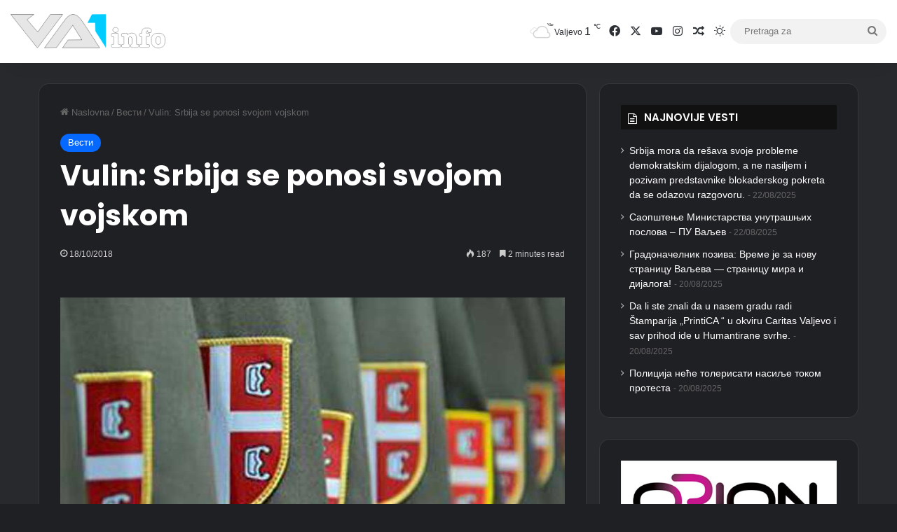

--- FILE ---
content_type: text/html; charset=utf-8
request_url: https://www.google.com/recaptcha/api2/aframe
body_size: 267
content:
<!DOCTYPE HTML><html><head><meta http-equiv="content-type" content="text/html; charset=UTF-8"></head><body><script nonce="oOXpGhoP63oCqIfpIQ9nmQ">/** Anti-fraud and anti-abuse applications only. See google.com/recaptcha */ try{var clients={'sodar':'https://pagead2.googlesyndication.com/pagead/sodar?'};window.addEventListener("message",function(a){try{if(a.source===window.parent){var b=JSON.parse(a.data);var c=clients[b['id']];if(c){var d=document.createElement('img');d.src=c+b['params']+'&rc='+(localStorage.getItem("rc::a")?sessionStorage.getItem("rc::b"):"");window.document.body.appendChild(d);sessionStorage.setItem("rc::e",parseInt(sessionStorage.getItem("rc::e")||0)+1);localStorage.setItem("rc::h",'1769038484490');}}}catch(b){}});window.parent.postMessage("_grecaptcha_ready", "*");}catch(b){}</script></body></html>